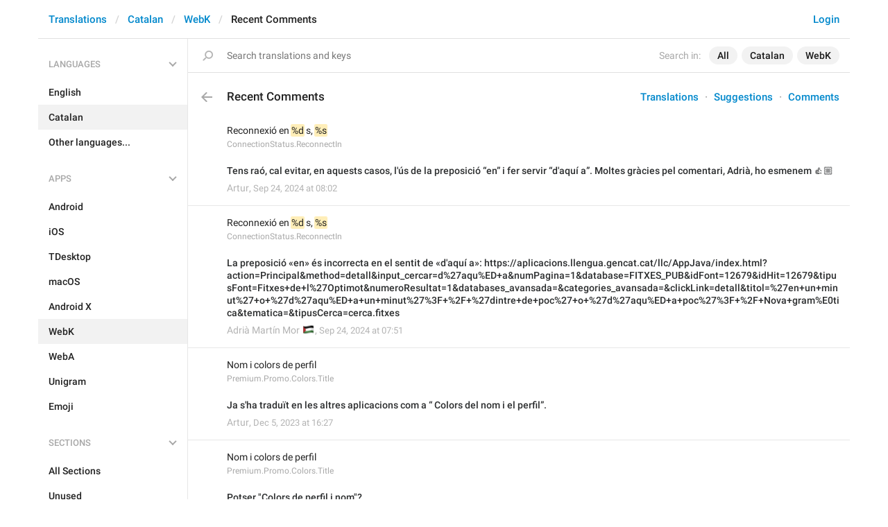

--- FILE ---
content_type: text/html; charset=utf-8
request_url: https://translations.telegram.org/ca/webk/recent/comments
body_size: 6384
content:
<!DOCTYPE html>
<html>
  <head>
    <meta charset="utf-8">
    <title>Translations</title>
    
    <link rel="icon" type="image/svg+xml" href="/img/website_icon.svg?4">
<link rel="apple-touch-icon" sizes="180x180" href="/img/apple-touch-icon.png">
<link rel="icon" type="image/png" sizes="32x32" href="/img/favicon-32x32.png">
<link rel="icon" type="image/png" sizes="16x16" href="/img/favicon-16x16.png">
<link rel="alternate icon" href="/img/favicon.ico" type="image/x-icon" />
    <script>document.cookie="stel_dt="+encodeURIComponent((new Date).getTimezoneOffset())+";path=/;max-age=31536000;samesite=None;secure"</script>
    
    <link href="//telegram.org/css/font-roboto.css?1" rel="stylesheet" type="text/css">
    <link href="//telegram.org/css/bootstrap.min.css?3" rel="stylesheet">
    <link href="//telegram.org/css/bootstrap-extra.css?2" rel="stylesheet">
    <link href="/css/telegram.css?249" rel="stylesheet">
<link href="/css/translations.css?129" rel="stylesheet">
<link href="/css/jquery-ui.min.css?1" rel="stylesheet">
<link href="/css/health.css?142" rel="stylesheet">
<link href="/css/contest-zoo.css?7" rel="stylesheet">
<link href="/css/tchart.min.css?11" rel="stylesheet">
<link href="/css/billboard.css?17" rel="stylesheet">

  </head>
  <body class="emoji_image no-transition">
    
    <div id="aj_progress" class="progress-bar"></div>
    
    <div id="aj_content"><div class="tr-container">
  <header class=" has-search">
  <div class="container">
    <section class="tr-search">
  <div class="tr-search-field-wrap">
    <div class="tr-search-filters">
      <span class="tr-search-filters-label">Search in:</span><!--
   --><span class="tr-search-filter-wrap tr-search-filter-where"><span class="tr-search-filter dropdown-toggle" data-toggle="dropdown">All</span><span class="dropdown-menu"><ul class="dropdown-menu"><li class="selected"><a class="tr-search-filter-item" data-value="">All</a></li><li><a class="tr-search-filter-item" data-value="key">Key</a></li><li><a class="tr-search-filter-item" data-value="text">Text</a></li></ul></span></span><!--
   --><span class="tr-search-filter-wrap tr-search-filter-lang"><span class="tr-search-filter dropdown-toggle" data-toggle="dropdown">Catalan</span><span class="dropdown-menu"><ul class="dropdown-menu"><li><a class="tr-search-filter-item" data-value="en">English</a></li><li><a class="tr-search-filter-item" data-value="af">Afrikaans</a></li><li><a class="tr-search-filter-item" data-value="sq">Albanian</a></li><li><a class="tr-search-filter-item" data-value="am">Amharic</a></li><li><a class="tr-search-filter-item" data-value="ar">Arabic</a></li><li><a class="tr-search-filter-item" data-value="hy">Armenian</a></li><li><a class="tr-search-filter-item" data-value="az">Azerbaijani</a></li><li><a class="tr-search-filter-item" data-value="eu">Basque</a></li><li><a class="tr-search-filter-item" data-value="be">Belarusian</a></li><li><a class="tr-search-filter-item" data-value="bn">Bengali</a></li><li><a class="tr-search-filter-item" data-value="bg">Bulgarian</a></li><li><a class="tr-search-filter-item" data-value="my">Burmese</a></li><li class="selected"><a class="tr-search-filter-item" data-value="ca">Catalan</a></li><li><a class="tr-search-filter-item" data-value="zh-hans">Chinese (Simplified)</a></li><li><a class="tr-search-filter-item" data-value="zh-hant">Chinese (Traditional)</a></li><li><a class="tr-search-filter-item" data-value="hr">Croatian</a></li><li><a class="tr-search-filter-item" data-value="cs">Czech</a></li><li><a class="tr-search-filter-item" data-value="da">Danish</a></li><li><a class="tr-search-filter-item" data-value="nl">Dutch</a></li><li><a class="tr-search-filter-item" data-value="eo">Esperanto</a></li><li><a class="tr-search-filter-item" data-value="et">Estonian</a></li><li><a class="tr-search-filter-item" data-value="fil">Filipino</a></li><li><a class="tr-search-filter-item" data-value="fi">Finnish</a></li><li><a class="tr-search-filter-item" data-value="fr">French</a></li><li><a class="tr-search-filter-item" data-value="gl">Galician</a></li><li><a class="tr-search-filter-item" data-value="ka">Georgian</a></li><li><a class="tr-search-filter-item" data-value="de">German</a></li><li><a class="tr-search-filter-item" data-value="el">Greek</a></li><li><a class="tr-search-filter-item" data-value="gu">Gujarati</a></li><li><a class="tr-search-filter-item" data-value="he">Hebrew</a></li><li><a class="tr-search-filter-item" data-value="hi">Hindi</a></li><li><a class="tr-search-filter-item" data-value="hu">Hungarian</a></li><li><a class="tr-search-filter-item" data-value="id">Indonesian</a></li><li><a class="tr-search-filter-item" data-value="ga">Irish</a></li><li><a class="tr-search-filter-item" data-value="it">Italian</a></li><li><a class="tr-search-filter-item" data-value="ja">Japanese</a></li><li><a class="tr-search-filter-item" data-value="kn">Kannada</a></li><li><a class="tr-search-filter-item" data-value="kk">Kazakh</a></li><li><a class="tr-search-filter-item" data-value="km">Khmer</a></li><li><a class="tr-search-filter-item" data-value="ko">Korean</a></li><li><a class="tr-search-filter-item" data-value="lv">Latvian</a></li><li><a class="tr-search-filter-item" data-value="lt">Lithuanian</a></li><li><a class="tr-search-filter-item" data-value="ms">Malay</a></li><li><a class="tr-search-filter-item" data-value="ml">Malayalam</a></li><li><a class="tr-search-filter-item" data-value="mt">Maltese</a></li><li><a class="tr-search-filter-item" data-value="mr">Marathi</a></li><li><a class="tr-search-filter-item" data-value="ne">Nepali</a></li><li><a class="tr-search-filter-item" data-value="nb">Norwegian (Bokmål)</a></li><li><a class="tr-search-filter-item" data-value="or">Odia</a></li><li><a class="tr-search-filter-item" data-value="fa">Persian</a></li><li><a class="tr-search-filter-item" data-value="pl">Polish</a></li><li><a class="tr-search-filter-item" data-value="pt-br">Portuguese (Brazil)</a></li><li><a class="tr-search-filter-item" data-value="pt-pt">Portuguese (Portugal)</a></li><li><a class="tr-search-filter-item" data-value="ro">Romanian</a></li><li><a class="tr-search-filter-item" data-value="ru">Russian</a></li><li><a class="tr-search-filter-item" data-value="sr">Serbian</a></li><li><a class="tr-search-filter-item" data-value="sk">Slovak</a></li><li><a class="tr-search-filter-item" data-value="sl">Slovene</a></li><li><a class="tr-search-filter-item" data-value="es">Spanish</a></li><li><a class="tr-search-filter-item" data-value="sw">Swahili</a></li><li><a class="tr-search-filter-item" data-value="sv">Swedish</a></li><li><a class="tr-search-filter-item" data-value="tg">Tajik</a></li><li><a class="tr-search-filter-item" data-value="ta">Tamil</a></li><li><a class="tr-search-filter-item" data-value="te">Telugu</a></li><li><a class="tr-search-filter-item" data-value="th">Thai</a></li><li><a class="tr-search-filter-item" data-value="tr">Turkish</a></li><li><a class="tr-search-filter-item" data-value="tk">Turkmen</a></li><li><a class="tr-search-filter-item" data-value="uk">Ukrainian</a></li><li><a class="tr-search-filter-item" data-value="ur">Urdu</a></li><li><a class="tr-search-filter-item" data-value="uz">Uzbek</a></li><li><a class="tr-search-filter-item" data-value="vi">Vietnamese</a></li></ul></span></span><!--
   --><span class="tr-search-filter-wrap tr-search-filter-langpack"><span class="tr-search-filter dropdown-toggle" data-toggle="dropdown">WebK</span><span class="dropdown-menu"><ul class="dropdown-menu"><li><a class="tr-search-filter-item" data-value="">All Apps</a></li><li><a class="tr-search-filter-item" data-value="android">Android</a></li><li><a class="tr-search-filter-item" data-value="ios">iOS</a></li><li><a class="tr-search-filter-item" data-value="tdesktop">TDesktop</a></li><li><a class="tr-search-filter-item" data-value="macos">macOS</a></li><li><a class="tr-search-filter-item" data-value="android_x">Android X</a></li><li class="selected"><a class="tr-search-filter-item" data-value="webk">WebK</a></li><li><a class="tr-search-filter-item" data-value="weba">WebA</a></li><li><a class="tr-search-filter-item" data-value="unigram">Unigram</a></li></ul></span></span>
    </div>
    <div class="tr-search-binding binding"></div>
    <div class="tr-search-enter arrow-right"></div>
    <div class="tr-search-reset close"></div>
    <form class="tr-search-form">
      <input class="form-control tr-search-field" placeholder="Search translations and keys" autocomplete="off" value="" />
    </form>
  </div>
  <div class="tr-search-results collapsed"></div>
</section>
    <div class="header-wrap">
      <div id="header-panel" class="header-panel">
        <div class="header-auth">
  <div class="header-auth-item"><a class="header-search-btn"></a></div><div class="header-auth-item"><a class="header-auth-link login-link" href="/auth">Login</a></div>
</div>
        <div class="header-breadcrumb header-breadcrumb-simple">
          <ol id="breadcrumb" class="header-nav breadcrumb"><li><a href="/">Translations</a></li><li><a href="/ca/">Catalan</a></li><li><a href="/ca/webk/">WebK</a></li><li class="active">Recent Comments</li></ol>
        </div>
      </div>
    </div>
  </div>
</header>
  <main class="container">
    <nav class="tr-menu"><div class="tr-menu-section tr-menu-has-selected" data-menu-section-id="0">
  <div class="tr-menu-header">
    <span class="tr-menu-header-collapse"></span>
    <div class="tr-menu-header-label">Languages</div>
    <div class="tr-menu-selected">
  <div class="tr-menu-item tr-menu-item-with-desc">
    <span class="nav-label">Catalan</span>
    <span class="nav-label nav-label-desc">Català</span>
  </div>
</div>
  </div>
  <ul class="tr-menu-items" id="tr-menu-language-items"><li>
  <a class="tr-menu-item" href="/en/webk/recent/comments">
    <span class="nav-label">English</span>
  </a>
</li><li class="active">
  <a class="tr-menu-item" href="/ca/">
    <span class="nav-label">Catalan</span>
  </a>
</li><li class="languages-link">
  <a class="tr-menu-item">
    <span class="nav-label">Other languages...</span>
  </a>
</li></ul>
</div><div class="tr-menu-section tr-menu-has-selected" data-menu-section-id="1">
  <div class="tr-menu-header">
    <span class="tr-menu-header-collapse"></span>
    <div class="tr-menu-header-label">Apps</div>
    <div class="tr-menu-selected">
  <div class="tr-menu-item">
    <span class="nav-label">WebK</span>
    
  </div>
</div>
  </div>
  <ul class="tr-menu-items"><li>
  <a class="tr-menu-item" href="/ca/android/recent/">
    <span class="nav-label">Android</span>
  </a>
</li><li>
  <a class="tr-menu-item" href="/ca/ios/recent/">
    <span class="nav-label">iOS</span>
  </a>
</li><li>
  <a class="tr-menu-item" href="/ca/tdesktop/recent/">
    <span class="nav-label">TDesktop</span>
  </a>
</li><li>
  <a class="tr-menu-item" href="/ca/macos/recent/">
    <span class="nav-label">macOS</span>
  </a>
</li><li>
  <a class="tr-menu-item" href="/ca/android_x/recent/">
    <span class="nav-label">Android X</span>
  </a>
</li><li class="active">
  <a class="tr-menu-item" href="/ca/webk/">
    <span class="nav-label">WebK</span>
  </a>
</li><li>
  <a class="tr-menu-item" href="/ca/weba/recent/">
    <span class="nav-label">WebA</span>
  </a>
</li><li>
  <a class="tr-menu-item" href="/ca/unigram/recent/">
    <span class="nav-label">Unigram</span>
  </a>
</li><li>
  <a class="tr-menu-item" href="/ca/emoji">
    <span class="nav-label">Emoji</span>
  </a>
</li></ul>
</div><div class="tr-menu-section" data-menu-section-id="2">
  <div class="tr-menu-header">
    <span class="tr-menu-header-collapse"></span>
    <div class="tr-menu-header-label">Sections</div>
    
  </div>
  <ul class="tr-menu-items"><li>
  <a class="tr-menu-item" href="/ca/webk/">
    <span class="nav-label">All Sections</span>
  </a>
</li><li>
  <a class="tr-menu-item" href="/ca/webk/unused/">
    <span class="nav-label">Unused</span>
  </a>
</li><li>
  <a class="tr-menu-item" href="/ca/webk/login/">
    <span class="nav-label">Log In</span>
  </a>
</li><li>
  <a class="tr-menu-item" href="/ca/webk/chat_list/">
    <span class="nav-label">Chat List</span>
  </a>
</li><li>
  <a class="tr-menu-item" href="/ca/webk/private_chats/">
    <span class="nav-label">Private chats</span>
  </a>
</li><li>
  <a class="tr-menu-item" href="/ca/webk/groups_and_channels/">
    <span class="nav-label">Groups And Channels</span>
  </a>
</li><li>
  <a class="tr-menu-item" href="/ca/webk/profile/">
    <span class="nav-label">Profile</span>
  </a>
</li><li>
  <a class="tr-menu-item" href="/ca/webk/settings/">
    <span class="nav-label">Settings</span>
  </a>
</li><li>
  <a class="tr-menu-item" href="/ca/webk/stories/">
    <span class="nav-label">Stories</span>
  </a>
</li><li>
  <a class="tr-menu-item" href="/ca/webk/camera_and_media/">
    <span class="nav-label">Camera And Media</span>
  </a>
</li><li>
  <a class="tr-menu-item" href="/ca/webk/bots_and_payments/">
    <span class="nav-label">Bots And Payments</span>
  </a>
</li><li>
  <a class="tr-menu-item" href="/ca/webk/passport/">
    <span class="nav-label">Passport</span>
  </a>
</li><li>
  <a class="tr-menu-item" href="/ca/webk/general/">
    <span class="nav-label">General</span>
  </a>
</li><li>
  <a class="tr-menu-item" href="/ca/webk/unsorted/">
    <span class="nav-label">Unsorted</span>
  </a>
</li></ul>
</div></nav>
    <section class="content clearfix">
      <section class="tr-content"><h3 class="tr-header">
  <a href="/ca/webk/" class="tr-back"></a>Recent Comments<div class="tr-header-tabs"><span class="tr-header-tab"><a href="/ca/webk/recent/translations">Translations</a></span><span class="tr-header-tab"><a href="/ca/webk/recent/suggestions">Suggestions</a></span><span class="tr-header-tab active"><a href="/ca/webk/recent/comments">Comments</a></span></div>
</h3>
<section class="tr-suggestion-comments load-more-container">
  <div class="tr-suggestion-comment-wrap js-key-data js-suggestion-wrap js-comment-wrap" data-suggestion-id="1" data-comment-id="2">
  <div class="tr-suggestion-comment">
    
    <div class="tr-value"><a href="/ca/webk/phrase/ConnectionStatus.ReconnectIn#translation1"><span class="p-value"><span class="value">Reconnexió en <mark class="token">%d</mark> s, <mark class="token">%s</mark></span></span></a></div>
    <div class="tr-value-key">ConnectionStatus.ReconnectIn</div>
    <div class="comment-text" dir="auto"><a href="/ca/webk/phrase/ConnectionStatus.ReconnectIn#comment1_2">Tens raó, cal evitar, en aquests casos, l&#39;ús de la preposició “en” i fer servir “d&#39;aquí a”. Moltes gràcies pel comentari, Adrià, ho esmenem 👍🏼</a></div>
    <div class="comment-head">
      <span class="comment-author"><span dir="auto">Artur</span></span>,
      <span class="comment-date">Sep 24, 2024 at 08:02</span>
      <span class="key-suggestion-actions">
        
      </span>
    </div>
  </div>
  
</div><div class="tr-suggestion-comment-wrap js-key-data js-suggestion-wrap js-comment-wrap" data-suggestion-id="1" data-comment-id="1">
  <div class="tr-suggestion-comment">
    
    <div class="tr-value"><a href="/ca/webk/phrase/ConnectionStatus.ReconnectIn#translation1"><span class="p-value"><span class="value">Reconnexió en <mark class="token">%d</mark> s, <mark class="token">%s</mark></span></span></a></div>
    <div class="tr-value-key">ConnectionStatus.ReconnectIn</div>
    <div class="comment-text" dir="auto"><a href="/ca/webk/phrase/ConnectionStatus.ReconnectIn#comment1_1">La preposició «en» és incorrecta en el sentit de «d&#39;aquí a»: https://aplicacions.llengua.gencat.cat/llc/AppJava/index.html?action=Principal&amp;method=detall&amp;input_cercar=d%27aqu%ED+a&amp;numPagina=1&amp;database=FITXES_PUB&amp;idFont=12679&amp;idHit=12679&amp;tipusFont=Fitxes+de+l%27Optimot&amp;numeroResultat=1&amp;databases_avansada=&amp;categories_avansada=&amp;clickLink=detall&amp;titol=%27en+un+minut%27+o+%27d%27aqu%ED+a+un+minut%27%3F+%2F+%27dintre+de+poc%27+o+%27d%27aqu%ED+a+poc%27%3F+%2F+Nova+gram%E0tica&amp;tematica=&amp;tipusCerca=cerca.fitxes</a></div>
    <div class="comment-head">
      <span class="comment-author"><span dir="auto">Adrià Martín Mor <i class="emoji" style="background-image:url('//telegram.org/img/emoji/40/F09F87B5F09F87B8.png')"><b>🇵🇸</b></i></span></span>,
      <span class="comment-date">Sep 24, 2024 at 07:51</span>
      <span class="key-suggestion-actions">
        
      </span>
    </div>
  </div>
  
</div><div class="tr-suggestion-comment-wrap js-key-data js-suggestion-wrap js-comment-wrap" data-suggestion-id="1" data-comment-id="2">
  <div class="tr-suggestion-comment">
    
    <div class="tr-value"><a href="/ca/webk/phrase/Premium.Promo.Colors.Title#translation1"><span class="p-value"><span class="value">Nom i colors de perfil</span></span></a></div>
    <div class="tr-value-key">Premium.Promo.Colors.Title</div>
    <div class="comment-text" dir="auto"><a href="/ca/webk/phrase/Premium.Promo.Colors.Title#comment1_2">Ja s&#39;ha traduït en les altres aplicacions com a “ Colors del nom i el perfil”.</a></div>
    <div class="comment-head">
      <span class="comment-author"><span dir="auto">Artur</span></span>,
      <span class="comment-date">Dec 5, 2023 at 16:27</span>
      <span class="key-suggestion-actions">
        
      </span>
    </div>
  </div>
  
</div><div class="tr-suggestion-comment-wrap js-key-data js-suggestion-wrap js-comment-wrap" data-suggestion-id="1" data-comment-id="1">
  <div class="tr-suggestion-comment">
    
    <div class="tr-value"><a href="/ca/webk/phrase/Premium.Promo.Colors.Title#translation1"><span class="p-value"><span class="value">Nom i colors de perfil</span></span></a></div>
    <div class="tr-value-key">Premium.Promo.Colors.Title</div>
    <div class="comment-text" dir="auto"><a href="/ca/webk/phrase/Premium.Promo.Colors.Title#comment1_1">Potser &quot;Colors de perfil i nom&quot;?</a></div>
    <div class="comment-head">
      <span class="comment-author"><span dir="auto">Joan Montané</span></span>,
      <span class="comment-date">Dec 5, 2023 at 12:23</span>
      <span class="key-suggestion-actions">
        
      </span>
    </div>
  </div>
  
</div><div class="tr-suggestion-comment-wrap js-key-data js-suggestion-wrap js-comment-wrap" data-suggestion-id="3" data-comment-id="1">
  <div class="tr-suggestion-comment">
    
    <div class="tr-value"><a href="/ca/webk/phrase/SharedFolder.Link.DescriptionRemove#translation3"><span class="p-value"><span class="value">Voleu abandonar els xats als quals us vau unir en afegir la carpeta **<mark class="token">%s</mark>**?</span></span></a></div>
    <div class="tr-value-key">SharedFolder.Link.DescriptionRemove</div>
    <div class="comment-text" dir="auto"><a href="/ca/webk/phrase/SharedFolder.Link.DescriptionRemove#comment3_1">As &#39;SharedFolder.Status.Remove&#39;</a></div>
    <div class="comment-head">
      <span class="comment-author"><span dir="auto">Rubén</span></span>,
      <span class="comment-date">Oct 10, 2023 at 13:56</span>
      <span class="key-suggestion-actions">
        
      </span>
    </div>
  </div>
  
</div><div class="tr-suggestion-comment-wrap js-key-data js-suggestion-wrap js-comment-wrap" data-suggestion-id="1" data-comment-id="2">
  <div class="tr-suggestion-comment">
    
    <div class="tr-value"><a href="/ca/webk/phrase/SharedFolder.Link.Chats#translation1"><span class="p-value"><span class="value"><mark class="token">%s</mark> nous a la carpeta</span></span></a></div>
    <div class="tr-value-key">SharedFolder.Link.Chats</div>
    <div class="comment-text" dir="auto"><a href="/ca/webk/phrase/SharedFolder.Link.Chats#comment1_2">I think it could be something related to: FolderLinkHeaderChatsJoin</a></div>
    <div class="comment-head">
      <span class="comment-author"><span dir="auto">Rubén</span></span>,
      <span class="comment-date">Sep 28, 2023 at 21:55</span>
      <span class="key-suggestion-actions">
        
      </span>
    </div>
  </div>
  
</div><div class="tr-suggestion-comment-wrap js-key-data js-suggestion-wrap js-comment-wrap" data-suggestion-id="1" data-comment-id="1">
  <div class="tr-suggestion-comment">
    
    <div class="tr-value"><a href="/ca/webk/phrase/SharedFolder.Link.Chats#translation1"><span class="p-value"><span class="value"><mark class="token">%s</mark> nous a la carpeta</span></span></a></div>
    <div class="tr-value-key">SharedFolder.Link.Chats</div>
    <div class="comment-text" dir="auto"><a href="/ca/webk/phrase/SharedFolder.Link.Chats#comment1_1">Cal vigilar aquesta cadena perquè potser la traducció no representa bé el significat (necessitem saber la variable què representa).</a></div>
    <div class="comment-head">
      <span class="comment-author"><span dir="auto">Artur</span></span>,
      <span class="comment-date">Sep 25, 2023 at 07:28</span>
      <span class="key-suggestion-actions">
        
      </span>
    </div>
  </div>
  
</div><div class="tr-suggestion-comment-wrap js-key-data js-suggestion-wrap js-comment-wrap" data-suggestion-id="1" data-comment-id="1">
  <div class="tr-suggestion-comment">
    
    <div class="tr-value"><a href="/ca/webk/phrase/SharedFolder.Includes#translation1"><span class="p-value"><span class="value">Hi inclou <mark class="token">%s</mark></span></span></a></div>
    <div class="tr-value-key">SharedFolder.Includes</div>
    <div class="comment-text" dir="auto"><a href="/ca/webk/phrase/SharedFolder.Includes#comment1_1">I guess the variable is &quot;0 xats&quot;</a></div>
    <div class="comment-head">
      <span class="comment-author"><span dir="auto">Rubén</span></span>,
      <span class="comment-date">Sep 13, 2023 at 11:12</span>
      <span class="key-suggestion-actions">
        
      </span>
    </div>
  </div>
  
</div>
</section></section>
    </section>
  </main>
</div><div class="popup-container login-popup-container hide" id="login-popup-container">
  <div class="popup">
    <div class="popup-body">
      <section>
        <h2>Log In</h2>
        <p>Log in here to translate Telegram apps. Please enter your <b>phone number</b> in the <a target="_blank" rel="noopener" href="https://telegram.org/faq#login-and-sms">international format</a> and we will send a confirmation message to your account via Telegram.</p>

        <form id="send-form" class="login-form">
          <div class="form-group">
            <input type="tel" class="form-control tr-form-control input-lg" id="phone-number" placeholder="+12223334455" autocomplete="off"/>
          </div>
          <div class="popup-buttons">
            <a class="btn btn-link btn-lg login-cancel-btn">Cancel</a><button type="submit" class="btn btn-link btn-lg">Next</button>
          </div>
        </form>

        <div id="login-form" class="hide">
          <div class="form-group">
            <span class="form-control tr-form-control input input-lg input-disabled"><strong id="phone-number-field"></strong> (<a class="login-back" href="/auth">Incorrect?</a>)</span>
            <p class="help-block dots-animated">We&#39;ve just sent you a message.<br/>Please confirm access via Telegram</p>
          </div>
          <div class="popup-buttons">
            <a class="btn btn-link btn-lg login-cancel-btn">Cancel</a><a class="btn btn-link btn-lg login-back">Back</a>
          </div>
        </div>
      </section>
    </div>
  </div>
</div><div class="popup-container languages-popup-container hide" id="languages-popup-container">
  <div class="popup">
    <div class="popup-body popup-has-footer">
      <h4>Languages</h4>
      
      <form class="tr-popup-search-form tr-languages-search-form">
        <input class="form-control tr-popup-search-field tr-languages-search-field" placeholder="Search languages" autocomplete="off" value="">
      </form>
      <div class="tr-popup-search-results-wrap tr-languages-results-wrap">
        <div class="tr-popup-search-results tr-languages-results"></div>
      </div>
      <div class="tr-languages-add"><a href="/lang/new" data-layer class="need-auth">Add a new language</a></div>
    </div>
  </div>
</div></div>
    <script src="//telegram.org/js/jquery.min.js?1"></script>
    <script src="//telegram.org/js/bootstrap.min.js"></script>
    <script src="//telegram.org/js/main-aj.js?72"></script>
    <script src="/js/translations.js?113"></script>
<script src="/js/jquery-ui.min.js?1"></script>
<script src="/js/jquery-ex.js?22"></script>
<script src="/js/tesseract.js?1"></script>
<script src="/js/main.js?47"></script>
<script src="/js/tchart.min.js?30"></script>
<script src="/js/billboard.min.js?1"></script>
<script src="/js/stats.js?18"></script>

    <script>ajInit({"version":1116,"apiUrl":"\/api?hash=6610c378cdc8a531fd","unauth":true,"state":{"searchWhere":"","searchLang":"ca","searchLangpack":"webk","searchQuery":"","whereNames":{"":"All","key":"Key","text":"Text"},"langNames":{"en":"English","af":"Afrikaans","sq":"Albanian","am":"Amharic","ar":"Arabic","hy":"Armenian","az":"Azerbaijani","eu":"Basque","be":"Belarusian","bn":"Bengali","bg":"Bulgarian","my":"Burmese","ca":"Catalan","zh-hans":"Chinese (Simplified)","zh-hant":"Chinese (Traditional)","hr":"Croatian","cs":"Czech","da":"Danish","nl":"Dutch","eo":"Esperanto","et":"Estonian","fil":"Filipino","fi":"Finnish","fr":"French","gl":"Galician","ka":"Georgian","de":"German","el":"Greek","gu":"Gujarati","he":"Hebrew","hi":"Hindi","hu":"Hungarian","id":"Indonesian","ga":"Irish","it":"Italian","ja":"Japanese","kn":"Kannada","kk":"Kazakh","km":"Khmer","ko":"Korean","lv":"Latvian","lt":"Lithuanian","ms":"Malay","ml":"Malayalam","mt":"Maltese","mr":"Marathi","ne":"Nepali","nb":"Norwegian (Bokmål)","or":"Odia","fa":"Persian","pl":"Polish","pt-br":"Portuguese (Brazil)","pt-pt":"Portuguese (Portugal)","ro":"Romanian","ru":"Russian","sr":"Serbian","sk":"Slovak","sl":"Slovene","es":"Spanish","sw":"Swahili","sv":"Swedish","tg":"Tajik","ta":"Tamil","te":"Telugu","th":"Thai","tr":"Turkish","tk":"Turkmen","uk":"Ukrainian","ur":"Urdu","uz":"Uzbek","vi":"Vietnamese"},"langpackList":["android","ios","tdesktop","macos","android_x","webk","weba","unigram"],"langpackNames":{"":"All Apps","android":"Android","ios":"iOS","tdesktop":"TDesktop","macos":"macOS","android_x":"Android X","webk":"WebK","weba":"WebA","unigram":"Unigram"},"langList":["en","af","sq","am","ar","hy","az","eu","be","bn","bg","my","ca","zh-hans","zh-hant","hr","cs","da","nl","eo","et","fil","fi","fr","gl","ka","de","el","gu","he","hi","hu","id","ga","it","ja","kn","kk","km","ko","lv","lt","ms","ml","mt","mr","ne","nb","or","fa","pl","pt-br","pt-pt","ro","ru","sr","sk","sl","es","sw","sv","tg","ta","te","th","tr","tk","uk","ur","uz","vi"],"curLang":"ca","curLangpack":"webk"}});</script>
    <script id="aj_script">l.add({"WEB_ACTIVATE_LANGPACK_CONFIRM_TEXT":"Do you want to begin translating <b>{lang_pack}<\/b> to <b>{lang}<\/b>?","WEB_ACTIVATE_LANGPACK_CONFIRM_BUTTON":"Start Translating","WEB_PLURALIZED_LABEL_0":"Zero","WEB_PLURALIZED_LABEL_1":"One","WEB_PLURALIZED_LABEL_2":"Two","WEB_PLURALIZED_LABEL_3":"Few","WEB_PLURALIZED_LABEL_4":"Many","WEB_PLURALIZED_LABEL_5":"Other","WEB_NO_TRANSLATIONS_FOUND":"No translations found","WEB_TRANSLATIONS_LOADING":"Loading","WEB_LOADING":"Loading","WEB_NO_LANGUAGES_FOUND":"No languages found"});
Nav.init();
LoadMore.init();
Search.init();
Header.init();
Aj.onLoad(function(state) {
  function requestConfirmation(event) {
    event && event.preventDefault();
    var phone = $('#phone-number').val();
    $.ajax({
      type: 'POST',
      url: '/auth/request',
      data: {
        phone: phone
      },
      success: function(result) {
        $('#phone-number-field').text(phone);
        $('#send-form').addClass('hide');
        $('#login-form').removeClass('hide');
        checkAuth(result.temp_session);
      },
      error: function(xhr) {
        showAlert(xhr.responseText || 'Server error');
      },
      dataType: 'json'
    });
    return false;
  }
  function cancelConfirmation(event) {
    event && event.preventDefault();
    $('#phone-number-field').text('');
    $('#send-form').removeClass('hide');
    $('#login-form').addClass('hide');
    $('#phone-number').focus();
    clearTimeout(window.authTimeout);
    return false;
  }
  function checkAuth(temp_session) {
    clearTimeout(window.authTimeout);
    window.authTimeout = setTimeout(function doCheckAuth() {
      $.ajax({
        type: 'POST',
        url: '/auth/login',
        data: {
          temp_session: temp_session
        },
        success: function(result) {
          if (result) {
            location.reload();
          } else {
            checkAuth(temp_session);
          }
        },
        error: function (xhr) {
          showAlert(xhr.responseText || 'Server error');
        },
        dataType: 'json'
      });
    }, 700);
  }
  $('#login-popup-container').on('popup:open', function() {
    $('#phone-number').focus();
  });
  $('#login-popup-container').on('popup:close', function() {
    cancelConfirmation();
    if (location.pathname == '/auth') {
      window.history && history.replaceState(null, null, '/');
    }
  });
  $('#login-popup-container #send-form').on('submit', requestConfirmation);
  $('#login-popup-container .login-cancel-btn').on('click', function(e) {
    e.preventDefault();
    closePopup('#login-popup-container');
  });
  $('#login-popup-container .login-back').on('click', cancelConfirmation);
  $('.login-link').on('click', function(e) {
    e.stopImmediatePropagation();
    e.preventDefault();
    openPopup('#login-popup-container');
  });
});
Aj.onUnload(function(state) {
  $('#login-popup-container').off('popup:open');
  $('#login-popup-container').off('popup:close');
  $('#login-popup-container #send-form').off('submit');
  $('#login-popup-container .login-cancel-btn').off('click');
  $('#login-popup-container .login-back').off('click');
  $('.login-link').off('click');
});
</script>
    <script>Aj.pageLoaded();</script>
    
  </body>
</html>
<!-- page generated in 10.69ms -->
